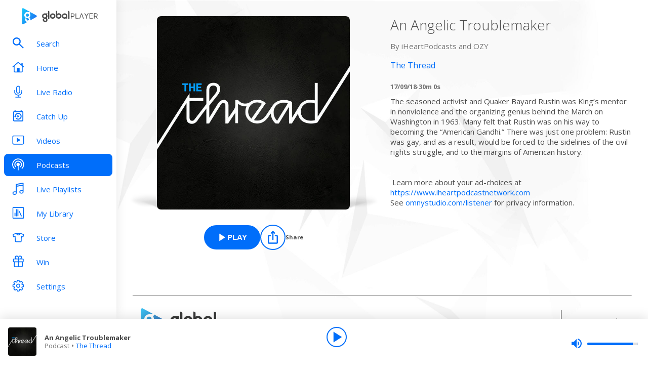

--- FILE ---
content_type: application/javascript; charset=UTF-8
request_url: https://www.globalplayer.com/_next/static/chunks/pages/podcasts/episodes/%5Bid%5D-b38c47e5cb1b8334.js
body_size: 2648
content:
(self.webpackChunk_N_E=self.webpackChunk_N_E||[]).push([[1922],{57788:(t,e,a)=>{(window.__NEXT_P=window.__NEXT_P||[]).push(["/podcasts/episodes/[id]",function(){return a(59004)}])},59004:(t,e,a)=>{"use strict";a.r(e),a.d(e,{PodcastEpisode:()=>F,__N_SSP:()=>B,default:()=>G});var s=a(37876),i=a(14232),n=a(89099),o=a(81346),c=a(72536),l=a(92218),r=a(51440),d=a(12142),p=a(15300),u=a(55076),_=a(35960),h=a(80245),y=a(78886),m=a(39437),g=a(48230),x=a.n(g),b=a(40270),A=a(86914),P=a(5120),j=a(85888),w=a(93807),f=a(31643),T=a(26543),C=a(74175),k=a(78769),v=a(4362),E=a(95422),N=a.n(E);function S(t){let{description:e,id:a,imageUrl:n,isExplicit:o,author:c,link:l,parentId:r,parentTitle:d,pubDate:p,onPlay:u,onPause:_,title:h,isPlaying:y,progressInSeconds:m,duration:g}=t,E=y?(0,s.jsx)(j.A,{icon:A.A.PlayerPause,className:N().icon,iconColour:"white"}):(0,s.jsx)(j.A,{icon:A.A.PlayerPlay,className:N().icon,iconColour:"white"}),S=y?"Pause":"Play",I=(0,i.useCallback)(()=>{y?_():u()},[y,_,u]);return(0,s.jsx)(v.y,{leftSideComponent:(0,s.jsxs)(s.Fragment,{children:[(0,s.jsx)("div",{className:N().imageContainer,children:(0,s.jsx)(T.A,{height:290,width:290,className:N().image,src:n,alt:h})}),(0,s.jsxs)(w.e,{className:N().buttonContainer,children:[(0,s.jsx)(P.$,{variant:"primary",onClick:I,"data-testid":"podcast__play-button","aria-label":"Play ".concat(h," from ").concat(d),icon:E,children:S}),(0,s.jsx)(C.A,{theme:"dark",withText:!0}),(0,s.jsx)(b.Z,{shareContent:{shareTitle:d,subtitle:h,image:n,id:a,parentId:r,contentType:"podcast"},modalTitle:"Share",buttons:["x","facebook","whatsapp","clipboard"],children:(0,s.jsx)(k.p8,{contentType:"episode",title:h,episode:{artwork:n,id:a,parentId:r,showTitle:d,streamType:"podcast"}})})]})]}),rightSideComponent:(0,s.jsxs)(s.Fragment,{children:[(0,s.jsx)("h1",{className:N().title,children:h}),(0,s.jsxs)("p",{className:N().author,children:["By ",c]}),(0,s.jsx)("div",{className:N().link,children:(0,s.jsx)(x(),{...l,children:(0,s.jsx)("h2",{children:d})})}),(0,s.jsx)(f.B,{type:"podcast",isExplicit:o,pubDate:p,id:a,duration:g,progressInSeconds:m}),(0,s.jsx)("div",{className:N().description,dangerouslySetInnerHTML:{__html:e}})]})})}var I=a(63554),O=a(71994),L=a(6588),X=a(56388),B=!0;function F(t){let{podcastEpisode:e}=t,{isLoggedIn:a}=(0,o.As)(),{playlist:g,currentPlayingIndex:x,isBuffering:b,position:A,seek:P,presetSeek:j,isPlayingItem:w,isReady:f,pause:T}=(0,i.useContext)(m.T),{id:C,podcast:k,title:v,imageUrl:E,nextContent:N,streamUrl:B,pubDate:F,isExplicit:G,description:R,duration:Y}=e,Z=w(C),{query:M}=(0,n.useRouter)(),[D,H]=(0,i.useState)(0),J=async()=>{try{let{contentProgress:e}=await (0,y.NP)([C]);if(e.length){var t;H(null==(t=e[0])?void 0:t.progressInSeconds)}}catch(t){(0,r.m)(O.BV.error.contentProgress,"error")}};(0,i.useEffect)(()=>{let t=!!M.t;a&&!t&&J()},[a,M]),(0,i.useEffect)(()=>{Z&&!b&&D!==A&&H(A)},[A]),(0,i.useEffect)(()=>{var t;f&&D&&(null==(t=g[x])?void 0:t.id)===C&&0===A&&(j(D,(0,X.ZO)(Y)),P(D))},[f,D,g,A]),(0,i.useEffect)(()=>{(0,X.MH)({trackingTitle:"Podcasts | ".concat(k.title," |  ").concat(v)})},[]);let U=h.A.podcastsEpisode(C),V={"@context":"http://schema.org","@type":"PodcastEpisode",image:E,name:v,description:R,isAccessibleForFree:!0,url:"".concat(L.A.openGraph.url).concat(U.as),author:{"@type":"Organization",name:k.itunesAuthor},partOfSeries:{"@type":"PodcastSeries",name:k.title,image:k.imageUrl}};return(0,s.jsxs)("div",{"data-testid":"podcast-episode-page",children:[(0,s.jsx)(l.A,{title:"".concat(k.title," - Podcast Episode"),description:"".concat(v),canonical:"".concat(L.A.openGraph.url).concat(U.as),openGraph:{title:"".concat(k.title," - Podcast Episode | Global Player"),description:"".concat(v),url:"".concat(L.A.openGraph.url).concat(U.as),images:[{url:E,width:600,height:600,alt:v}]}}),(0,s.jsx)(I.N,{children:(0,s.jsx)(S,{title:v,description:R,id:C,duration:Y,imageUrl:E,author:k.itunesAuthor,parentId:k.id,parentTitle:k.title,isExplicit:G,isPlaying:Z,link:{...h.A.podcastsShow(k.id)},pubDate:F,onPlay:()=>{if(B&&_.A.publish(p.A.PLAYERPROXY.LOAD,{playlist:[(0,d.I)(C,Y,k.hasAds?(0,u.zW)(B):B,v,k.title,E,k.hasAds,N,!1,"",{id:k.id,type:"Podcast",title:k.title})],autostart:!0}),D&&98>(0,X.in)(D,Y)){let t=_.A.subscribe(p.A.PLAYER.PLAY,()=>{P(D),t.remove()})}},onPause:T,progressInSeconds:D})}),(0,s.jsx)(c.A,{data:V})]})}let G=F},72536:(t,e,a)=>{"use strict";a.d(e,{A:()=>i});var s=a(37876);let i=t=>{let{data:e}=t;return(0,s.jsx)("script",{type:"application/ld+json",dangerouslySetInnerHTML:{__html:JSON.stringify(e)}})}},92218:(t,e,a)=>{"use strict";a.d(e,{A:()=>r});var s=a(37876),i=a(14232),n=a(62867),o=a(34048),c=a(39437),l=a(81346);let r=t=>{var e,a;let{title:r,...d}=t,{NowPlayingByStation:p}=(0,l.Me)(),u=(0,i.useContext)(c.T),_=u.playlist[u.currentPlayingIndex],h=_?p.get("radio"===_.itemType?null==(e=_.heraldId)?void 0:e.toString():null==(a=_.id)?void 0:a.toString()):new o.ZT,y=r,m=_?_.itemType:null,g=_&&_.subtitle?"on ".concat(_.subtitle):"";if(h)switch(m){case"playlist":case"radio":switch(h.now_playing.type){case"playlist":case"show":y="".concat(h.now_playing.name," ").concat(g);break;case"track":y="".concat(h.now_playing.title," by ").concat(h.now_playing.artist," | ").concat("radio"===m?"".concat(h.current_show.name," ").concat(g):r," ")}break;case"podcast":y="".concat(_.title," | ").concat(_.subtitle);break;case"catchup":y="".concat(_.title," | ").concat(r)}return(0,s.jsx)(n.bV,{title:u.isPlaying?y:r,...d})}},95422:t=>{t.exports={imageContainer:"style_imageContainer__rcs5J style_imageContainer__cjX73",image:"style_image__O4BO7 style_image__fxS1X",buttonContainer:"style_buttonContainer__TFJn_ style_buttonContainer__sR_Tq",title:"style_title__oE7Yc style_title__Ue_IQ",description:"style_description__IeKZr style_description__2TtLg",author:"style_author__ubwnv style_author__SCVZ_",link:"style_link__7WBXv style_link__0rN_n"}}},t=>{t.O(0,[8794,636,6593,8792],()=>t(t.s=57788)),_N_E=t.O()}]);